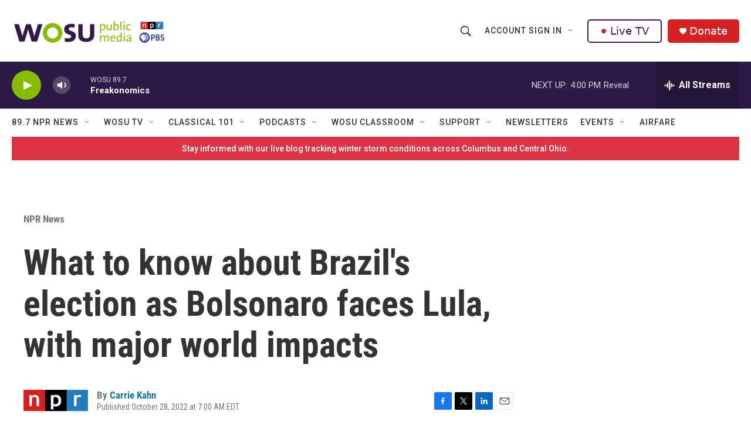

--- FILE ---
content_type: text/html; charset=utf-8
request_url: https://www.google.com/recaptcha/api2/aframe
body_size: 183
content:
<!DOCTYPE HTML><html><head><meta http-equiv="content-type" content="text/html; charset=UTF-8"></head><body><script nonce="vb700Vh6B6G-N3CP6Ao8LA">/** Anti-fraud and anti-abuse applications only. See google.com/recaptcha */ try{var clients={'sodar':'https://pagead2.googlesyndication.com/pagead/sodar?'};window.addEventListener("message",function(a){try{if(a.source===window.parent){var b=JSON.parse(a.data);var c=clients[b['id']];if(c){var d=document.createElement('img');d.src=c+b['params']+'&rc='+(localStorage.getItem("rc::a")?sessionStorage.getItem("rc::b"):"");window.document.body.appendChild(d);sessionStorage.setItem("rc::e",parseInt(sessionStorage.getItem("rc::e")||0)+1);localStorage.setItem("rc::h",'1769372247878');}}}catch(b){}});window.parent.postMessage("_grecaptcha_ready", "*");}catch(b){}</script></body></html>